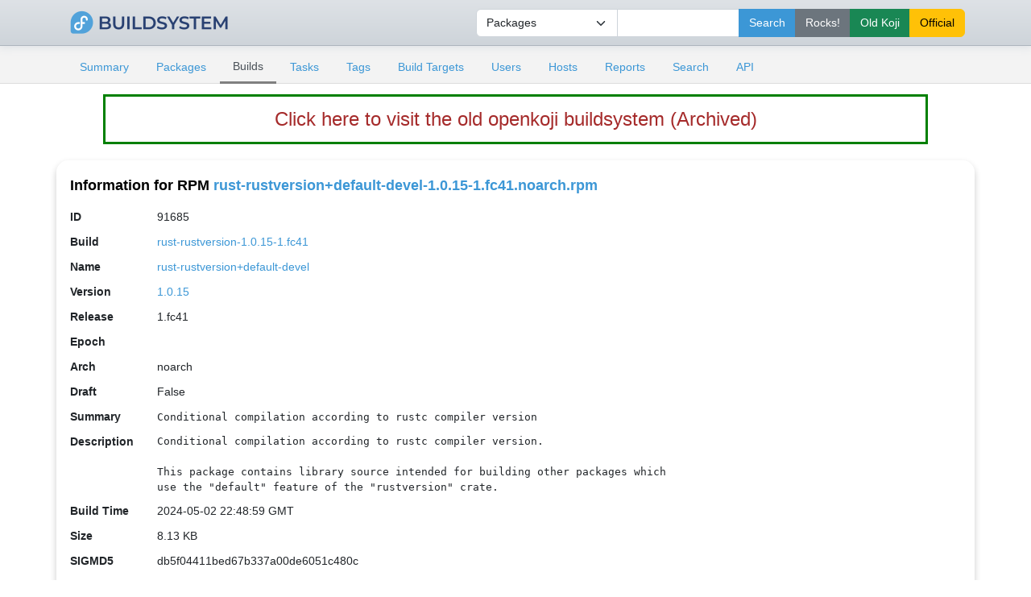

--- FILE ---
content_type: text/html; charset=UTF-8
request_url: https://openkoji.iscas.ac.cn/koji/rpminfo?fileOrder=size&rpmID=91685&buildrootOrder=create_event_time&buildrootStart=0
body_size: 4496
content:


<!DOCTYPE html PUBLIC "-//W3C//DTD XHTML 1.0 Transitional//EN"
"http://www.w3.org/TR/xhtml1/DTD/xhtml1-transitional.dtd">


<html xmlns="http://www.w3.org/1999/xhtml">
  <head>
    <meta http-equiv="Content-Type" content="text/html; charset=UTF-8"/>
    <title><a href="rpminfo?rpmID=91685">rust-rustversion+default-devel-1.0.15-1.fc41.noarch</a> | RPM Info | ISCAS openkoji system</title>
    <link rel="shortcut icon" href="/koji-static/images/koji.ico"/>
    <link rel="stylesheet" type="text/css" media="screen" title="Koji Style" href="/koji-static/koji.css"/>
    <link rel="stylesheet" type="text/css" media="screen" href="/koji-static/fedora-bootstrap.min.css"/>
    <link rel="stylesheet" type="text/css" media="screen" href="/koji-static/koji-theme-fedora.css"/>
    <link rel="alternate stylesheet" type="text/css" media="screen" title="Debug" href="/koji-static/debug.css"/>
    <link rel="stylesheet" type="text/css" media="screen" href="/koji-static/custom.css"/>
    <link rel="alternate" type="application/rss+xml" title="Koji: recent builds" href="/koji/recentbuilds"/>
  </head>
  <body id="builds">

    <div>
      <div>

        <!-- HEADER -->
          <div class="navbar navbar-full navbar-light masthead">
            <div class="container">
                <a href="/"><img src="/koji-static/images/koji.png" alt="fedora" height="40px"></a>
                <div class="nav navbar-nav">
                  <form action="search">
                      <input type="hidden" name="match" value="glob"/>
                        <div class="input-group">
                          <select class="form-select" name="type">
                            <option value="package">Packages</option>
                            <option value="build">Builds</option>
                            <option value="tag">Tags</option>
                            <option value="target">Build Targets</option>
                            <option value="user">Users</option>
                            <option value="host">Hosts</option>
                            <option value="rpm">RPMs</option>
                          </select>
                          <input type="text" class="form-control" name="terms" title="You can use glob expressions here (e.g. 'bash-*')" value=""/>
                          <input type="submit" class="btn btn-primary" value="Search"/>
                          <input type="submit" class="btn btn-secondary" value="Rocks!" formaction="http://fedora.riscv.rocks/koji/search" />
                          <input type="submit" class="btn btn-success" value="Old Koji" formaction="https://openkoji-bj.isrc.ac.cn/koji/search" />
                          <input type="submit" class="btn btn-warning" value="Official" formaction="https://koji.fedoraproject.org/koji/search" />

                          </div>
                  </form>
                </div>
            </div>
          </div>
        <!-- end header -->

        <!-- MAIN NAVIGATION -->
        <div>
          <div class="sub-header">
            <div class="container">
              <ul class="nav nav-tabs nav-small">
                <li class="nav-item"><a class="nav-link
                  " href="index">Summary</a></li>
                <li class="nav-item"><a class="nav-link
                  " href="packages">Packages</a></li>
                <li class="nav-item"><a class="nav-link
                  active
                  " href="builds">Builds</a></li>
                <li class="nav-item"><a class="nav-link
                  " href="tasks">Tasks</a></li>
                <li class="nav-item"><a class="nav-link
                  " href="tags">Tags</a></li>
                <li class="nav-item"><a class="nav-link
                  " href="buildtargets">Build Targets</a></li>
                <li class="nav-item"><a class="nav-link
                  " href="users">Users</a></li>
                <li class="nav-item"><a class="nav-link
                  " href="hosts">Hosts</a></li>
                <li class="nav-item"><a class="nav-link
                  " href="reports">Reports</a></li>
                <li class="nav-item"><a class="nav-link
                  " href="search">Search</a></li>
                <li class="nav-item"><a class="nav-link
                  " href="api">API</a></li>
              </ul>
            </div>
          </div>
        </div>
        <!-- end mainNav -->

        <!--span id="loginInfo">
          Thu, 22 Jan 2026 11:37:25 CST
           |
          <a href="login">login</a>
        </span-->
<div class="old-koji-bar"><a href="https://openkoji-bj.isrc.ac.cn/koji" target="_blank" style="
    color: brown;
"> Click here to visit the old openkoji buildsystem (Archived) </a></div>
        <div class="container main pt-3">
  <h4>Information for RPM <a href="rpminfo?rpmID=91685">rust-rustversion+default-devel-1.0.15-1.fc41.noarch.rpm</a></h4>

  <table>
    <tr>
      <th>ID</th><td>91685</td>
    </tr>
    <tr>
      <th>Build</th><td><a href="buildinfo?buildID=22982">rust-rustversion-1.0.15-1.fc41</a></td>
    </tr>
    <tr>
      <th>Name</th><td><a href="packageinfo?packageID=20915">rust-rustversion+default-devel</a></td>
    </tr>
    <tr>
      <th>Version</th><td><a href="buildinfo?buildID=22982">1.0.15</a></td>
    </tr>
    <tr>
      <th>Release</th><td>1.fc41</td>
    </tr>
    <tr>
      <th>Epoch</th><td></td>
    </tr>
    <tr>
      <th>Arch</th><td>noarch</td>
    </tr>
    <tr>
      <th>Draft</th><td>False</td>
    <tr>
      <th>Summary</th><td class="rpmheader">Conditional compilation according to rustc compiler version</td>
    </tr>
    <tr>
      <th>Description</th><td class="rpmheader">Conditional compilation according to rustc compiler version.

This package contains library source intended for building other packages which
use the &quot;default&quot; feature of the &quot;rustversion&quot; crate.</td>
    </tr>
    <tr>
      <th>Build Time</th><td>2024-05-02 22:48:59 GMT</td>
    </tr>
    <tr>
      <th>Size</th><td><span title="8,329 B">8.13 KB</span></td>
    </tr>
    <tr>
      <th><label title="The MD5 digest of the combined header and payload contents. You can query it by `rpmkeys -Kv foo.rpm`">SIGMD5</label></th><td>db5f04411bed67b337a00de6051c480c</td>
    </tr>
    <tr>
      <th>License</th><td>MIT OR Apache-2.0</td>
    </tr>
    <tr>
      <th>Buildroot</th><td><a href="buildrootinfo?buildrootID=65653">f41-build-65653-4004</a></td>
    </tr>
    <tr>
      <th>Provides</th>
      <td class="container">
        <table class="nested">
          <tr>
            <td>crate(rustversion/default) = 1.0.15</td>
          </tr>
          <tr>
            <td>rust-rustversion+default-devel = 1.0.15-1.fc41</td>
          </tr>
        </table>
      </td>
    </tr>
    <tr>
      <th>Obsoletes</th>
      <td class="container">
        No Obsoletes
      </td>
    </tr>
    <tr>
      <th>Conflicts</th>
      <td class="container">
        No Conflicts
      </td>
    </tr>
    <tr>
      <th>Requires</th>
      <td class="container">
        <table class="nested">
          <tr>
            <td>cargo</td>
          </tr>
          <tr>
            <td>crate(rustversion) = 1.0.15</td>
          </tr>
          <tr>
            <td>rpmlib(CompressedFileNames) &lt;= 3.0.4-1</td>
          </tr>
          <tr>
            <td>rpmlib(FileDigests) &lt;= 4.6.0-1</td>
          </tr>
          <tr>
            <td>rpmlib(PayloadFilesHavePrefix) &lt;= 4.0-1</td>
          </tr>
          <tr>
            <td>rpmlib(PayloadIsZstd) &lt;= 5.4.18-1</td>
          </tr>
        </table>
      </td>
    </tr>
    <tr>
      <th>Recommends</th>
      <td class="container">
        No Recommends
      </td>
    </tr>
    <tr>
      <th>Suggests</th>
      <td class="container">
        No Suggests
      </td>
    </tr>
    <tr>
      <th>Supplements</th>
      <td class="container">
        No Supplements
      </td>
    </tr>
    <tr>
      <th>Enhances</th>
      <td class="container">
        No Enhances
      </td>
    </tr>
    <tr>
      <th id="filelist">Files</th>
      <td class="container">
        <table class="nested data-list">
          <tr>
            <td class="paginate" colspan="2">
              <strong>1 through 1 of 1</strong>
            </td>
          </tr>
          <tr class="list-header">
            <th><a href="rpminfo?fileOrder=name&rpmID=91685&buildrootOrder=create_event_time&buildrootStart=0#filelist">Name</a> </th>
            <th align="right"><a href="rpminfo?fileOrder=-size&rpmID=91685&buildrootOrder=create_event_time&buildrootStart=0#filelist">Size</a> <img src="/koji-static/images/gray-triangle-up.gif" class="sort" alt="ascending sort"/></th>
          </tr>
          <tr class="row-odd">
            <td><a href="fileinfo?rpmID=91685&amp;filename=/usr/share/cargo/registry/rustversion-1.0.15/Cargo.toml">/usr/share/cargo/registry/rustversion-1.0.15/Cargo.toml</a></td><td align="right"><span title="1,157 B">1.13 KB</span></td>
          </tr>
        </table>
      </td>
    </tr>
    <tr>
      <th id="buildrootlist">Component&nbsp;of</th>
      <td class="container">
        <table class="nested data-list">
          <tr>
            <td class="paginate" colspan="3">
              <form class="pageJump" action="">
                Page:
                <select onchange="javascript: window.location = 'rpminfo?buildrootStart=' + this.value * 50 + '&rpmID=91685&fileOrder=size&fileStart=0&buildrootOrder=create_event_time#buildrootlist';">
                  <option value="0" selected>1</option>
                  <option value="1">2</option>
                  <option value="2">3</option>
                  <option value="3">4</option>
                  <option value="4">5</option>
                  <option value="5">6</option>
                  <option value="6">7</option>
                  <option value="7">8</option>
                  <option value="8">9</option>
                  <option value="9">10</option>
                </select>
              </form>
              <strong>1 through 50 of 487</strong>
              <a href="rpminfo?buildrootStart=50&rpmID=91685&fileOrder=size&fileStart=0&buildrootOrder=create_event_time#buildrootlist">&gt;&gt;&gt;</a>
            </td>
          </tr>
          <tr class="list-header">
            <th><a href="rpminfo?buildrootOrder=id&rpmID=91685&fileOrder=size&fileStart=0#buildrootlist">Buildroot</a> </th>
            <th><a href="rpminfo?buildrootOrder=-create_event_time&rpmID=91685&fileOrder=size&fileStart=0#buildrootlist">Created</a> <img src="/koji-static/images/gray-triangle-up.gif" class="sort" alt="ascending sort"/></th>
            <th><a href="rpminfo?buildrootOrder=state&rpmID=91685&fileOrder=size&fileStart=0#buildrootlist">State</a> </th>
          </tr>
          <tr class="row-even">
            <td><a href="buildrootinfo?buildrootID=66928">f41-build-66928-4117</a></td>
            <td>2024-05-02 23:43:00</td>
            <td><img class="stateimg" src="/koji-static/images/expired.png" title="expired" alt="expired"/></td>
          </tr>
          <tr class="row-odd">
            <td><a href="buildrootinfo?buildrootID=67418">f41-build-67418-4162</a></td>
            <td>2024-05-03 00:08:20</td>
            <td><img class="stateimg" src="/koji-static/images/expired.png" title="expired" alt="expired"/></td>
          </tr>
          <tr class="row-even">
            <td><a href="buildrootinfo?buildrootID=67495">f41-build-67495-4167</a></td>
            <td>2024-05-03 00:11:36</td>
            <td><img class="stateimg" src="/koji-static/images/expired.png" title="expired" alt="expired"/></td>
          </tr>
          <tr class="row-odd">
            <td><a href="buildrootinfo?buildrootID=67771">f41-build-67771-4195</a></td>
            <td>2024-05-03 00:24:26</td>
            <td><img class="stateimg" src="/koji-static/images/expired.png" title="expired" alt="expired"/></td>
          </tr>
          <tr class="row-even">
            <td><a href="buildrootinfo?buildrootID=67798">f41-build-67798-4200</a></td>
            <td>2024-05-03 00:26:20</td>
            <td><img class="stateimg" src="/koji-static/images/expired.png" title="expired" alt="expired"/></td>
          </tr>
          <tr class="row-odd">
            <td><a href="buildrootinfo?buildrootID=86311">f41-build-86311-5254</a></td>
            <td>2024-05-03 12:22:24</td>
            <td><img class="stateimg" src="/koji-static/images/expired.png" title="expired" alt="expired"/></td>
          </tr>
          <tr class="row-even">
            <td><a href="buildrootinfo?buildrootID=86529">f41-build-86529-5262</a></td>
            <td>2024-05-03 12:29:29</td>
            <td><img class="stateimg" src="/koji-static/images/expired.png" title="expired" alt="expired"/></td>
          </tr>
          <tr class="row-odd">
            <td><a href="buildrootinfo?buildrootID=86689">f41-build-86689-5268</a></td>
            <td>2024-05-03 12:35:23</td>
            <td><img class="stateimg" src="/koji-static/images/expired.png" title="expired" alt="expired"/></td>
          </tr>
          <tr class="row-even">
            <td><a href="buildrootinfo?buildrootID=86698">f41-build-86698-5264</a></td>
            <td>2024-05-03 12:35:34</td>
            <td><img class="stateimg" src="/koji-static/images/expired.png" title="expired" alt="expired"/></td>
          </tr>
          <tr class="row-odd">
            <td><a href="buildrootinfo?buildrootID=87179">f41-build-87179-5293</a></td>
            <td>2024-05-03 12:52:55</td>
            <td><img class="stateimg" src="/koji-static/images/expired.png" title="expired" alt="expired"/></td>
          </tr>
          <tr class="row-even">
            <td><a href="buildrootinfo?buildrootID=87497">f41-build-87497-5308</a></td>
            <td>2024-05-03 13:03:32</td>
            <td><img class="stateimg" src="/koji-static/images/expired.png" title="expired" alt="expired"/></td>
          </tr>
          <tr class="row-odd">
            <td><a href="buildrootinfo?buildrootID=87566">f41-build-87566-5311</a></td>
            <td>2024-05-03 13:05:39</td>
            <td><img class="stateimg" src="/koji-static/images/expired.png" title="expired" alt="expired"/></td>
          </tr>
          <tr class="row-even">
            <td><a href="buildrootinfo?buildrootID=87681">f41-build-87681-5321</a></td>
            <td>2024-05-03 13:09:30</td>
            <td><img class="stateimg" src="/koji-static/images/expired.png" title="expired" alt="expired"/></td>
          </tr>
          <tr class="row-odd">
            <td><a href="buildrootinfo?buildrootID=87729">f41-build-87729-5325</a></td>
            <td>2024-05-03 13:11:17</td>
            <td><img class="stateimg" src="/koji-static/images/expired.png" title="expired" alt="expired"/></td>
          </tr>
          <tr class="row-even">
            <td><a href="buildrootinfo?buildrootID=87768">f41-build-87768-5318</a></td>
            <td>2024-05-03 13:12:41</td>
            <td><img class="stateimg" src="/koji-static/images/expired.png" title="expired" alt="expired"/></td>
          </tr>
          <tr class="row-odd">
            <td><a href="buildrootinfo?buildrootID=88051">f41-build-88051-5338</a></td>
            <td>2024-05-03 13:23:32</td>
            <td><img class="stateimg" src="/koji-static/images/expired.png" title="expired" alt="expired"/></td>
          </tr>
          <tr class="row-even">
            <td><a href="buildrootinfo?buildrootID=88168">f41-build-88168-5342</a></td>
            <td>2024-05-03 13:28:23</td>
            <td><img class="stateimg" src="/koji-static/images/expired.png" title="expired" alt="expired"/></td>
          </tr>
          <tr class="row-odd">
            <td><a href="buildrootinfo?buildrootID=88949">f41-build-88949-5385</a></td>
            <td>2024-05-03 13:53:43</td>
            <td><img class="stateimg" src="/koji-static/images/expired.png" title="expired" alt="expired"/></td>
          </tr>
          <tr class="row-even">
            <td><a href="buildrootinfo?buildrootID=89155">f41-build-89155-5398</a></td>
            <td>2024-05-03 14:00:21</td>
            <td><img class="stateimg" src="/koji-static/images/expired.png" title="expired" alt="expired"/></td>
          </tr>
          <tr class="row-odd">
            <td><a href="buildrootinfo?buildrootID=89169">f41-build-89169-5398</a></td>
            <td>2024-05-03 14:00:52</td>
            <td><img class="stateimg" src="/koji-static/images/expired.png" title="expired" alt="expired"/></td>
          </tr>
          <tr class="row-even">
            <td><a href="buildrootinfo?buildrootID=89483">f41-build-89483-5412</a></td>
            <td>2024-05-03 14:13:12</td>
            <td><img class="stateimg" src="/koji-static/images/expired.png" title="expired" alt="expired"/></td>
          </tr>
          <tr class="row-odd">
            <td><a href="buildrootinfo?buildrootID=89758">f41-build-89758-5430</a></td>
            <td>2024-05-03 14:22:22</td>
            <td><img class="stateimg" src="/koji-static/images/expired.png" title="expired" alt="expired"/></td>
          </tr>
          <tr class="row-even">
            <td><a href="buildrootinfo?buildrootID=89918">f41-build-89918-5438</a></td>
            <td>2024-05-03 14:27:48</td>
            <td><img class="stateimg" src="/koji-static/images/expired.png" title="expired" alt="expired"/></td>
          </tr>
          <tr class="row-odd">
            <td><a href="buildrootinfo?buildrootID=90076">f41-build-90076-5447</a></td>
            <td>2024-05-03 14:33:13</td>
            <td><img class="stateimg" src="/koji-static/images/expired.png" title="expired" alt="expired"/></td>
          </tr>
          <tr class="row-even">
            <td><a href="buildrootinfo?buildrootID=90113">f41-build-90113-5447</a></td>
            <td>2024-05-03 14:35:05</td>
            <td><img class="stateimg" src="/koji-static/images/expired.png" title="expired" alt="expired"/></td>
          </tr>
          <tr class="row-odd">
            <td><a href="buildrootinfo?buildrootID=90357">f41-build-90357-5459</a></td>
            <td>2024-05-03 14:44:19</td>
            <td><img class="stateimg" src="/koji-static/images/expired.png" title="expired" alt="expired"/></td>
          </tr>
          <tr class="row-even">
            <td><a href="buildrootinfo?buildrootID=90552">f41-build-90552-5467</a></td>
            <td>2024-05-03 14:51:17</td>
            <td><img class="stateimg" src="/koji-static/images/expired.png" title="expired" alt="expired"/></td>
          </tr>
          <tr class="row-odd">
            <td><a href="buildrootinfo?buildrootID=90714">f41-build-90714-5488</a></td>
            <td>2024-05-03 14:57:20</td>
            <td><img class="stateimg" src="/koji-static/images/expired.png" title="expired" alt="expired"/></td>
          </tr>
          <tr class="row-even">
            <td><a href="buildrootinfo?buildrootID=90768">f41-build-90768-5492</a></td>
            <td>2024-05-03 14:59:24</td>
            <td><img class="stateimg" src="/koji-static/images/expired.png" title="expired" alt="expired"/></td>
          </tr>
          <tr class="row-odd">
            <td><a href="buildrootinfo?buildrootID=90851">f41-build-90851-5495</a></td>
            <td>2024-05-03 15:03:10</td>
            <td><img class="stateimg" src="/koji-static/images/expired.png" title="expired" alt="expired"/></td>
          </tr>
          <tr class="row-even">
            <td><a href="buildrootinfo?buildrootID=90860">f41-build-90860-5495</a></td>
            <td>2024-05-03 15:03:25</td>
            <td><img class="stateimg" src="/koji-static/images/expired.png" title="expired" alt="expired"/></td>
          </tr>
          <tr class="row-odd">
            <td><a href="buildrootinfo?buildrootID=90903">f41-build-90903-5500</a></td>
            <td>2024-05-03 15:04:56</td>
            <td><img class="stateimg" src="/koji-static/images/expired.png" title="expired" alt="expired"/></td>
          </tr>
          <tr class="row-even">
            <td><a href="buildrootinfo?buildrootID=91078">f41-build-91078-5510</a></td>
            <td>2024-05-03 15:11:01</td>
            <td><img class="stateimg" src="/koji-static/images/expired.png" title="expired" alt="expired"/></td>
          </tr>
          <tr class="row-odd">
            <td><a href="buildrootinfo?buildrootID=91085">f41-build-91085-5512</a></td>
            <td>2024-05-03 15:11:11</td>
            <td><img class="stateimg" src="/koji-static/images/expired.png" title="expired" alt="expired"/></td>
          </tr>
          <tr class="row-even">
            <td><a href="buildrootinfo?buildrootID=91108">f41-build-91108-5510</a></td>
            <td>2024-05-03 15:12:09</td>
            <td><img class="stateimg" src="/koji-static/images/expired.png" title="expired" alt="expired"/></td>
          </tr>
          <tr class="row-odd">
            <td><a href="buildrootinfo?buildrootID=91127">f41-build-91127-5510</a></td>
            <td>2024-05-03 15:12:57</td>
            <td><img class="stateimg" src="/koji-static/images/expired.png" title="expired" alt="expired"/></td>
          </tr>
          <tr class="row-even">
            <td><a href="buildrootinfo?buildrootID=92059">f41-build-92059-5568</a></td>
            <td>2024-05-03 15:46:20</td>
            <td><img class="stateimg" src="/koji-static/images/expired.png" title="expired" alt="expired"/></td>
          </tr>
          <tr class="row-odd">
            <td><a href="buildrootinfo?buildrootID=108539">f41-build-108539-6253</a></td>
            <td>2024-05-04 01:34:09</td>
            <td><img class="stateimg" src="/koji-static/images/expired.png" title="expired" alt="expired"/></td>
          </tr>
          <tr class="row-even">
            <td><a href="buildrootinfo?buildrootID=109093">f41-build-109093-6253</a></td>
            <td>2024-05-04 01:52:30</td>
            <td><img class="stateimg" src="/koji-static/images/expired.png" title="expired" alt="expired"/></td>
          </tr>
          <tr class="row-odd">
            <td><a href="buildrootinfo?buildrootID=110864">f41-build-110864-6371</a></td>
            <td>2024-05-04 02:48:02</td>
            <td><img class="stateimg" src="/koji-static/images/expired.png" title="expired" alt="expired"/></td>
          </tr>
          <tr class="row-even">
            <td><a href="buildrootinfo?buildrootID=110923">f41-build-110923-6371</a></td>
            <td>2024-05-04 02:49:21</td>
            <td><img class="stateimg" src="/koji-static/images/expired.png" title="expired" alt="expired"/></td>
          </tr>
          <tr class="row-odd">
            <td><a href="buildrootinfo?buildrootID=111577">f41-build-111577-6399</a></td>
            <td>2024-05-04 03:09:59</td>
            <td><img class="stateimg" src="/koji-static/images/expired.png" title="expired" alt="expired"/></td>
          </tr>
          <tr class="row-even">
            <td><a href="buildrootinfo?buildrootID=111613">f41-build-111613-6410</a></td>
            <td>2024-05-04 03:11:28</td>
            <td><img class="stateimg" src="/koji-static/images/expired.png" title="expired" alt="expired"/></td>
          </tr>
          <tr class="row-odd">
            <td><a href="buildrootinfo?buildrootID=112531">f41-build-112531-6443</a></td>
            <td>2024-05-04 03:39:57</td>
            <td><img class="stateimg" src="/koji-static/images/expired.png" title="expired" alt="expired"/></td>
          </tr>
          <tr class="row-even">
            <td><a href="buildrootinfo?buildrootID=112549">f41-build-112549-6443</a></td>
            <td>2024-05-04 03:40:50</td>
            <td><img class="stateimg" src="/koji-static/images/expired.png" title="expired" alt="expired"/></td>
          </tr>
          <tr class="row-odd">
            <td><a href="buildrootinfo?buildrootID=112591">f41-build-112591-6443</a></td>
            <td>2024-05-04 03:42:09</td>
            <td><img class="stateimg" src="/koji-static/images/expired.png" title="expired" alt="expired"/></td>
          </tr>
          <tr class="row-even">
            <td><a href="buildrootinfo?buildrootID=113471">f41-build-113471-6475</a></td>
            <td>2024-05-04 04:07:56</td>
            <td><img class="stateimg" src="/koji-static/images/expired.png" title="expired" alt="expired"/></td>
          </tr>
          <tr class="row-odd">
            <td><a href="buildrootinfo?buildrootID=113496">f41-build-113496-6475</a></td>
            <td>2024-05-04 04:08:29</td>
            <td><img class="stateimg" src="/koji-static/images/expired.png" title="expired" alt="expired"/></td>
          </tr>
          <tr class="row-even">
            <td><a href="buildrootinfo?buildrootID=158207">f41-build-158207-7700</a></td>
            <td>2024-05-05 04:13:02</td>
            <td><img class="stateimg" src="/koji-static/images/expired.png" title="expired" alt="expired"/></td>
          </tr>
          <tr class="row-odd">
            <td><a href="buildrootinfo?buildrootID=158288">f41-build-158288-7700</a></td>
            <td>2024-05-05 04:15:18</td>
            <td><img class="stateimg" src="/koji-static/images/expired.png" title="expired" alt="expired"/></td>
          </tr>
        </table>
      </td>
    </tr>
  </table>

        </div>

        <!--p id="footer">
          Copyright &copy; 2006-2016 Red Hat, Inc.
          <a href="https://pagure.io/koji/"><img src="/koji-static/images/powered-by-koji.png" alt="Powered By Koji" id="PoweredByKojiLogo"/></a>
        </p-->


      </div>
    </div>

    <footer class="footer">
    <div class="container">
      <div class="row justify-content-center">
        <div class="col text-center"> <a href="https://pagure.io/koji/"><img src="/koji-static/images/powered-by-koji.png" alt="Powered By Koji"/></a> </div>
      </div>
      <div class="row justify-content-center">
        <div class="col text-center"><a href="https://pagure.io/koji/">Source</a> | <a href="https://pagure.io/koji/new_issue">Report Issue</a> | <a
            href="https://docs.pagure.org/koji/">Documentation</a></div>
      </div>
      <div class="row justify-content-center">
        <div class="col text-center text-white-50">Running koji version 1.35.3</div>
      </div>
      <div class="row justify-content-center border-top border-secondary mt-4 pt-3 text-center">
        <div class="col-sm-3 col-4 mt-3">
          <div>
            <dl>
              <dt class="text-uppercase h5"><strong>About</strong></dt>
              <dd><a href="https://mirror.iscas.ac.cn/fedora-riscv/dl/">Get Fedora Linux Image (RISC-V)</a></dd>
           </dl>
          </div>
        </div>
        <div class="col-sm-3 col-4 mt-3">
          <div>
            <dl>
              <dt class="text-uppercase h5"><strong>Support</strong></dt>
             <dd><a href="https://github.com/fedora-riscv">Fedora RISC-V Repo</a></dd>
            </dl>
          </div>
        </div>
        <div class="col-sm-3 col-4 mt-3">
          <div>
            <dl>
              <dt class="text-uppercase h5"><strong>Fedora-V Force</strong></dt>
             <dd><a href="https://blog.fedoravforce.com/">Fedora-V Force Blog</a></dd>
             <dd><a href="https://image.fedoravforce.com/">Fedora-V Force Image Guide</a></dd>
            </dl>
          </div>
        </div>
      </div>
      <div class="row">
        <div class="col-12 text-center mt-3">
          <p> Fedora is sponsored by Red Hat. <a
              href="https://www.redhat.com/en/technologies/linux-platforms/articles/relationship-between-fedora-and-rhel">Learn
              more about the relationship between Red Hat and Fedora </a></p>
          <div class="py-3"><a class="border-0" href="https://www.redhat.com/"><img class="rh-logo"
                src="/koji-static/images/redhat-logo.png" alt="Red Hat Logo"></a></div>
          <p>© 2006-2026 Red Hat, Inc., <a href="https://github.com/fedora-riscv">Fedora-V Force</a> and others.</p>
        </div>
      </div>
    </div>
  </footer>
  </body>
</html>

